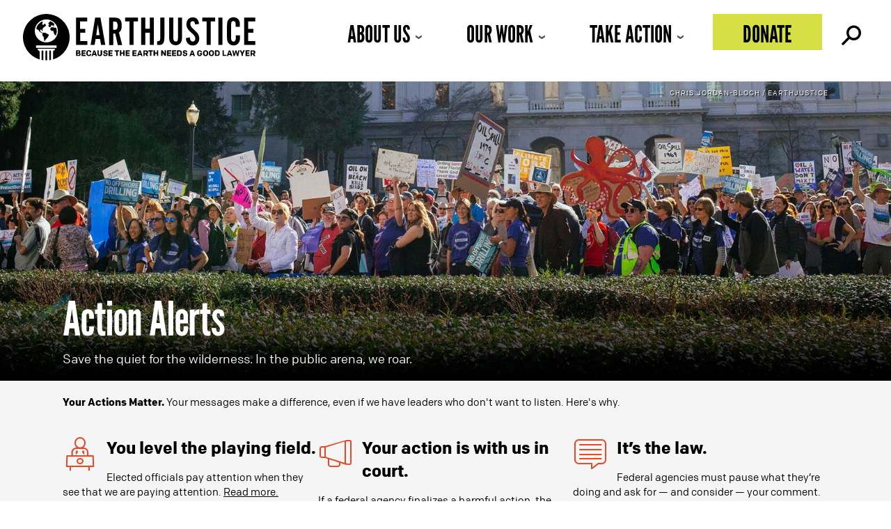

--- FILE ---
content_type: text/javascript
request_url: https://earthjustice.org/wp-content/themes/earthjustice/js/details-more.js?ver=1.0
body_size: -282
content:
/*
*
*
* Used on "Your actions matter" on Action Alerts page and Action Themer Layout
*
*
*/

(function ($) {
  $(window).load(function() {
    $('.link__details').click(function() {
      var str = $(this).html();

      if (str == "Read&nbsp;less.") {
        $(this).html("Read&nbsp;more.");
      } else {
        $(this).html("Read&nbsp;less.");
      }
    });
  });
})(jQuery);


--- FILE ---
content_type: text/javascript
request_url: https://earthjustice.org/wp-content/themes/earthjustice/js/lightbox-accessibility.js?ver=1.0
body_size: 820
content:
(function($){
  $(window).load(function() {

    //ADD - .ej-lightbox__close class to "Continue to website" or HTML module or Button module
    //REMOVE - .uabb-modal-close from HTML module CSS class in Lighbox row
    var $ejCloseLink = $('.ej-lightbox__close a');
    var $uabbCloseButton = $('.uabb-modal-close'); // UABB wrapper class around close icon

    // Mouse click: trigger the uabb close button
    $ejCloseLink.on('click', function (e) {
        e.preventDefault();
        $uabbCloseButton.trigger('click');
    });

    // Keyboard accessibility: Enter or Space on .ej-lightbox-close - trigger the uabb close button
    $ejCloseLink.on('keydown', function (e) {
        if (e.key === 'Enter' || e.key === ' ') {
            e.preventDefault();
            $uabbCloseButton.trigger('click');
        }
    });

    // Function to trap focus inside the modal
    function trapFocus(modal) {

      const focusableElements =
        'button, [href], input, select, textarea, [tabindex]:not([tabindex="-1"])';
      const modaldiv = document.querySelector('.uabb-modal-text'); // Select the modal by its class


      let focusableContent = Array.from(modaldiv.querySelectorAll(focusableElements));
      if (focusableContent.length === 0) {
        console.error('No focusable elements found');
        return;
      }

      const firstFocusableElement = focusableContent[0]; // Get the first element to be focused inside the modal
      const lastFocusableElement = focusableContent[focusableContent.length - 1]; // Ensure this is the .uabb-modal-close element

      // Log the elements to ensure they're selected correctly
      console.log('First focusable element:', firstFocusableElement);
      console.log('Last focusable element:', lastFocusableElement);
      // Log all the elements in th e focusableContent array
      console.log('Focusable elements:', focusableContent);


      firstFocusableElement.focus(); // Initially focus the first focusable element in the modal
      console.log('Focused on first focusable element');

      firstFocusableElement.blur(); // Blur the focus to avoid visible focus state, while still keeping focus trapped
      console.log('Blurred first focusable element');


      document.addEventListener('keydown', function(e) {
        let isTabPressed = e.key === 'Tab';

        if (!isTabPressed) {
          return;
        }

        if (e.key === 'Tab') {

          if (e.shiftKey) { // If shift key pressed for shift + tab combination
            if (document.activeElement === firstFocusableElement) {
              lastFocusableElement.focus(); // Add focus to the last focusable element
              e.preventDefault();
              console.log('Shift+Tab: Focus moved to last focusable element');
            }
          } else { // If tab key is pressed
            if (document.activeElement === lastFocusableElement) {
              firstFocusableElement.focus(); // Add focus to the first focusable element
              e.preventDefault();
              console.log('Tab: Focus moved to first focusable element');
            }
          }
        }

      });
    }
    // Check for the modal presence with a delay
    setTimeout(function() {
      var modal = $('.uabb-modal.uabb-show');
      if (modal.length) {
          trapFocus(modal);
      }
    }, 3000); // Adjust the delay as needed
  });

})(jQuery);
